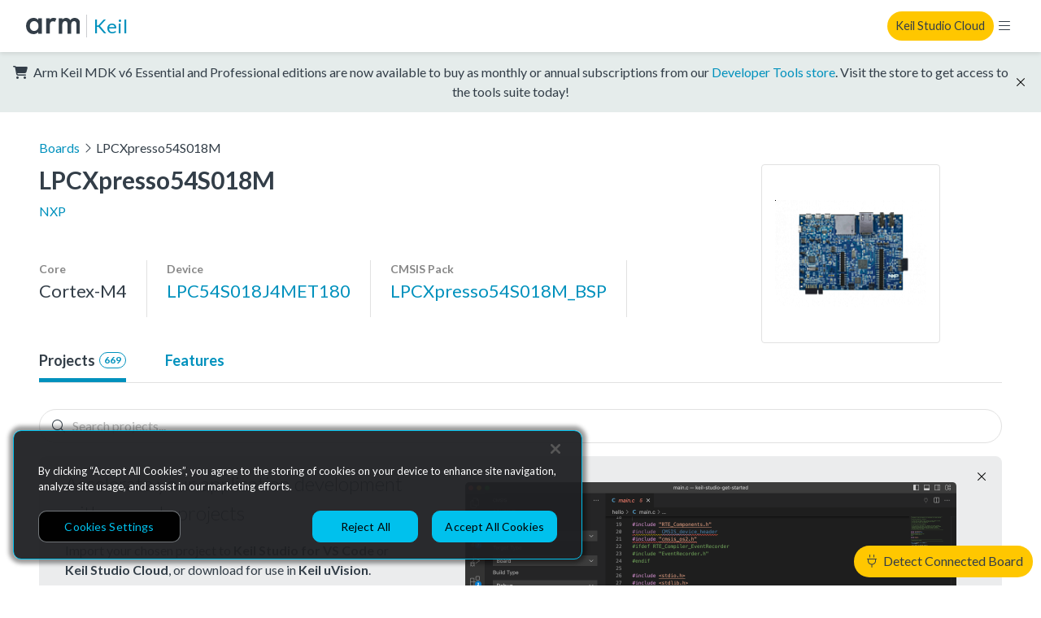

--- FILE ---
content_type: text/html; charset=utf-8
request_url: https://www.keil.arm.com/boards/nxp-lpcxpresso54s018m-6b1e435/projects/?page=5
body_size: 8651
content:



<!doctype html>
<html class="no-js" lang="en">
  <head>
    <meta charset="utf-8"/>
    <meta http-equiv="X-UA-Compatible" content="IE=edge,chrome=1">
    <meta name="viewport" content="width=device-width, initial-scale=1">

    
      <meta property="og:title" content="Arm Keil" />
      <meta property="og:description" content="Keil MDK, Keil Studio Cloud and Keil Studio for VS Code. As flexible as you are: from cloud to desktop, from CLI to GUI, running on macOS, Linux, and Windows" />
      <meta property="og:type" content="website" />
      <meta property="og:url" content="https://www.keil.arm.com/boards/nxp-lpcxpresso54s018m-6b1e435/projects/?page=5" />
      <meta property="og:image" content="https://www.keil.arm.com/static/img/mdk6/ksc-screenshot.376a8d2801a8.png" />
    

    <title>Arm Keil | NXP LPCXpresso54S018M</title>

    <link rel="stylesheet" href="/static/main.1d17b283fa1f.css">

    <script
      nonce="SNq/qVNlmHhXBqcn6Usz9A=="
      src="https://cdn.cookielaw.org/scripttemplates/otSDKStub.js"
      data-document-language="true"
      data-domain-script="7d663903-ba9e-4bc2-a2f8-5844edbb5408"
    ></script>

    
    <!-- Google Tag Manager -->
    <script nonce="SNq/qVNlmHhXBqcn6Usz9A==" type="text/plain" class="optanon-category-C0002">
      (function(w,d,s,l,i){w[l]=w[l]||[];w[l].push({'gtm.start':
      new Date().getTime(),event:'gtm.js'});var f=d.getElementsByTagName(s)[0],
      j=d.createElement(s),dl=l!='dataLayer'?'&l='+l:'';j.async=true;j.src=
      'https://www.googletagmanager.com/gtm.js?id='+i+dl;var n=d.querySelector('[nonce]');
      n&&j.setAttribute('nonce',n.nonce||n.getAttribute('nonce'));f.parentNode.insertBefore(j,f);
      })(window,document,'script','dataLayer','GTM-M32BVC6');    </script>

    <!-- Google tag (gtag.js) -->
    <script type="text/plain" class="optanon-category-C0002" nonce="SNq/qVNlmHhXBqcn6Usz9A==" async src="https://www.googletagmanager.com/gtag/js?id=G-1SL3BP8E3V"></script>
    <script type="text/plain" class="optanon-category-C0002" nonce="SNq/qVNlmHhXBqcn6Usz9A==">
      window.dataLayer = window.dataLayer || [];
      function gtag(){dataLayer.push(arguments);}
      gtag('js', new Date());

      gtag('config', 'G-1SL3BP8E3V');
    </script>
    

    <link rel="stylesheet" href="https://fonts.googleapis.com/css?family=Lato:300,400,700,900&display=swap">
    <link rel="shortcut icon" href="/static/img/arm-favicon.f1f83b312b34.ico"/>
  </head>
  <body data-web-usb-available="false">
    <input type="hidden" id="app-version" value="master-3fef424">
    <input type="hidden" id="sentry-dsn" value="https://6861d0a9154344b38c9fccfd1b1972db@o37279.ingest.sentry.io/4504445833576448">
    <div data-web-usb-detect-widget id="hardware-detector-container"></div>
    
    <!-- Google Tag Manager (noscript) -->
    <noscript><iframe src=“https://www.googletagmanager.com/ns.html?id=GTM-M32BVC6”
    height=“0" width=“0” style=“display:none;visibility:hidden”></iframe></noscript>
    <!-- End Google Tag Manager (noscript) -->
    

    
  

<nav class="keil-nav" up-fixed="top" aria-label="Global navigation">
  <div class="keil-nav__container">
    <div class="keil-nav__left">
      <a href="https://www.arm.com/">
        <img src="/static/img/Arm-logo-black.abeb1dd71fe4.svg" class="keil-nav__logo" height="20" width="75" alt="Arm" />
      </a>
      <a up-follow href="/" class="keil-nav__title">Keil</a>
      <ul class="keil-nav__menu">
  
    


  <li class="keil-nav__menuitem" aria-haspopup="true">
    <a>Tools</a>
    <ul class="keil-nav__submenu">
  
    <li>
      <a href="/keil-mdk/" up-target="main, .keil-nav" up-preload up-instant>Keil MDK v6</a>

    </li>
  
    <li>
      <a href="https://marketplace.visualstudio.com/items?itemName=Arm.keil-studio-pack" target="_blank">Keil Studio for VS Code</a>

    </li>
  
    <li>
      <a href="https://studio.keil.arm.com/cmsis" target="_blank">Keil Studio Cloud</a>

    </li>
  
    <li>
      <a href="https://www2.keil.com/mdk5/editions/community" target="_blank">Keil μVision</a>

    </li>
  
    <li>
      <a href="/artifacts/" up-target="main, .keil-nav" up-preload up-instant>vcpkg Artifacts</a>

    </li>
  
</ul>

  </li>


  
    


  <li class="keil-nav__menuitem" aria-haspopup="true">
    <a>Hardware</a>
    <ul class="keil-nav__submenu">
  
    <li>
      <a href="/boards/" up-target="main, .keil-nav" up-preload up-instant>Boards</a>

    </li>
  
    <li>
      <a href="/devices/" up-target="main, .keil-nav" up-preload up-instant>Devices</a>

    </li>
  
</ul>

  </li>


  
    


  <li class="keil-nav__menuitem">
    <a href="/packs/" up-target="main, .keil-nav" up-preload up-instant>CMSIS Packs</a>

  </li>


  
    


  <li class="keil-nav__menuitem" aria-haspopup="true">
    <a>Documentation</a>
    <ul class="keil-nav__submenu">
  
    <li>
      <a href="https://developer.arm.com/documentation/109350/latest/What-is-MDK-" target="_blank">MDK Getting Started Guide</a>

    </li>
  
    <li>
      <a href="https://mdk-packs.github.io/vscode-cmsis-solution-docs/" target="_blank">Keil Studio for VS Code</a>

    </li>
  
    <li>
      <a href="https://developer.arm.com/documentation/102497/latest/Arm-Keil-Studio-Cloud" target="_blank">Keil Studio Cloud</a>

    </li>
  
    <li>
      <a href="https://developer.arm.com/documentation/101407/latest/" target="_blank">Keil μVision</a>

    </li>
  
</ul>

  </li>


  
    


  <li class="keil-nav__menuitem" aria-haspopup="true">
    <a>Support</a>
    <ul class="keil-nav__submenu">
  
    <li>
      <a href="/support/" up-target="main, .keil-nav" up-preload up-instant>Keil MDK Support</a>

    </li>
  
    <li>
      <a href="https://community.arm.com/developer/tools-software/tools/f/keil-forum" target="_blank">Keil Forum</a>

    </li>
  
</ul>

  </li>


  
</ul>

    </div>
    <div class="keil-nav__right">
      <a rel="nofollow" class="keil-nav__cta" href="https://studio.keil.arm.com/cmsis">Keil Studio Cloud</a>
      <button class="keil-nav__control"></button>
    </div>
  </div>
  <div class="keil-nav-mob__container">
    <ul class="keil-nav-mob__menu">
  
    


  <li class="keil-nav-mob__menuitem" aria-haspopup="true">
    <a><span>Tools</span><i class="fal fa-chevron-right"></i></a>
    <ul class="keil-nav-mob__submenu">
  <li>
    <button class="keil-nav-mob__close-control">
      <i class="fal fa-chevron-left"></i> Tools
    </button>
  </li>
  
    <li>
      <a href="/keil-mdk/" up-target="main, .keil-nav" up-preload up-instant>Keil MDK v6</a>

    </li>
  
    <li>
      <a href="https://marketplace.visualstudio.com/items?itemName=Arm.keil-studio-pack" target="_blank">Keil Studio for VS Code</a>

    </li>
  
    <li>
      <a href="https://studio.keil.arm.com/cmsis" target="_blank">Keil Studio Cloud</a>

    </li>
  
    <li>
      <a href="https://www2.keil.com/mdk5/editions/community" target="_blank">Keil μVision</a>

    </li>
  
    <li>
      <a href="/artifacts/" up-target="main, .keil-nav" up-preload up-instant>vcpkg Artifacts</a>

    </li>
  
</ul>

  </li>


  
    


  <li class="keil-nav-mob__menuitem" aria-haspopup="true">
    <a><span>Hardware</span><i class="fal fa-chevron-right"></i></a>
    <ul class="keil-nav-mob__submenu">
  <li>
    <button class="keil-nav-mob__close-control">
      <i class="fal fa-chevron-left"></i> Hardware
    </button>
  </li>
  
    <li>
      <a href="/boards/" up-target="main, .keil-nav" up-preload up-instant>Boards</a>

    </li>
  
    <li>
      <a href="/devices/" up-target="main, .keil-nav" up-preload up-instant>Devices</a>

    </li>
  
</ul>

  </li>


  
    


  <li class="keil-nav-mob__menuitem">
    <a href="/packs/" up-target="main, .keil-nav" up-preload up-instant>CMSIS Packs</a>

  </li>


  
    


  <li class="keil-nav-mob__menuitem" aria-haspopup="true">
    <a><span>Documentation</span><i class="fal fa-chevron-right"></i></a>
    <ul class="keil-nav-mob__submenu">
  <li>
    <button class="keil-nav-mob__close-control">
      <i class="fal fa-chevron-left"></i> Documentation
    </button>
  </li>
  
    <li>
      <a href="https://developer.arm.com/documentation/109350/latest/What-is-MDK-" target="_blank">MDK Getting Started Guide</a>

    </li>
  
    <li>
      <a href="https://mdk-packs.github.io/vscode-cmsis-solution-docs/" target="_blank">Keil Studio for VS Code</a>

    </li>
  
    <li>
      <a href="https://developer.arm.com/documentation/102497/latest/Arm-Keil-Studio-Cloud" target="_blank">Keil Studio Cloud</a>

    </li>
  
    <li>
      <a href="https://developer.arm.com/documentation/101407/latest/" target="_blank">Keil μVision</a>

    </li>
  
</ul>

  </li>


  
    


  <li class="keil-nav-mob__menuitem" aria-haspopup="true">
    <a><span>Support</span><i class="fal fa-chevron-right"></i></a>
    <ul class="keil-nav-mob__submenu">
  <li>
    <button class="keil-nav-mob__close-control">
      <i class="fal fa-chevron-left"></i> Support
    </button>
  </li>
  
    <li>
      <a href="/support/" up-target="main, .keil-nav" up-preload up-instant>Keil MDK Support</a>

    </li>
  
    <li>
      <a href="https://community.arm.com/developer/tools-software/tools/f/keil-forum" target="_blank">Keil Forum</a>

    </li>
  
</ul>

  </li>


  
</ul>

  </div>
</nav>

  
  <div class="kl-banner" data-dismissable data-dismissable-id=estore-release>
    <p class="kl-banner__text">
      <i class="fas fa-cart-shopping" aria-hidden="true"></i>
      Arm Keil MDK v6 Essential and Professional editions are now available to buy as monthly or
      annual subscriptions from our <a href="https://store.arm.com/mdk-6/">Developer Tools store</a>.
      Visit the store to get access to the tools suite today!
    </p>
    <button data-dismiss class="kl-banner__dismiss fal fa-times"></button>
  </div>


  <main>
    

  <article class="board-page" up-main>
    <ol class="board-breadcrumbs">
      <li>
        <a href="/boards/" class="up-board-listing-breadcrumb" up-back up-follow up-preload up-instant up-focus="false">
          Boards
        </a>
      </li>
      <li>
        <i class="fal fa-angle-right"></i>LPCXpresso54S018M
      </li>
    </ol>
    <section class="board-summary">
      <header class="board-summary__header board-header">
        <div>
          <div class="board-header__container">
            <h1 class="board-header__title">LPCXpresso54S018M</h1>
            
          </div>
          <a href="/vendors/nxp/" class="board-header__vendor" up-follow up-preload up-instant>NXP</a>
        </div>
      </header>
      <div class="board-summary__image">
        
          <div class="board-image">
            <img class="board-image__image" src="https://pack-content.cmsis.io/NXP/LPCXpresso54S018M_BSP/19.0.0/boards/lpcxpresso54s018m/lpcxpresso54s018m.png" alt="LPCXpresso54S018M"/>
          </div>
        
      </div>
      <ul class="board-summary__components board-components">
        
          <li class="board-components__item">
            <h4 class="board-components__title">Core</h4>
            
              <p class="board-components__value--large-text">Cortex-M4</p>
            
          </li>
        
        
        
          <li class="board-components__item">
            <h4 class="board-components__title">Device</h4>
            
              
                <a href="/devices/nxp-lpc54s018j4met180/" class="board-components__value--large-text" up-follow up-preload up-instant>
                  LPC54S018J4MET180
                </a>
              
            
          </li>
        
        <li class="board-components__item">
          <h4 class="board-components__title">CMSIS Pack</h4>
          <a href="/packs/lpcxpresso54s018m_bsp-nxp/" class="board-components__value--large-text" up-follow up-preload up-instant>LPCXpresso54S018M_BSP</a>
        </li>
      </ul>
    </section>

    <div class="board-tabs">
      <ul>
        
          <li  class="board-tabs--selected" >
            <a href="/boards/nxp-lpcxpresso54s018m-6b1e435/projects/"
              up-target=".board-page__content, .board-tabs" up-history="false" up-instant up-preload up-focus="false">
              Projects
              <span class="board-tabs__count ">
                669
              </span>
            </a>
          </li>
        
        <li >
          <a href="/boards/nxp-lpcxpresso54s018m-6b1e435/features/"
            up-target=".board-page__content, .board-tabs" up-history="false" up-instant up-preload up-focus="false">
            Features
          </a>
        </li>
        
        
      </ul>
    </div>

    <div class="board-page__content">
      
  
    <form method="GET" class="board-projects__form" up-autosubmit up-delay=300 up-target=".board-projects"
      up-history="false" up-scroll="target" up-focus="keep">
      <div class="board-projects-search">
        <i class="fal fa-search board-projects-search__icon"></i>
        <input autocomplete="off" class="board-projects-search__input" type="search" name="q" value=""
          placeholder="Search projects...">
      </div>
    </form>
    
      <div class="board-projects-mdk-banner" data-dismissable data-dismissable-id="mdk-projects23">
        <button data-dismiss class="board-projects-mdk-banner__close-button fal fa-times"></button>
        <div class="board-projects-mdk-banner__img">
          <img src="/static/img/board-projects-mdk-banner.4f1bc0def548.png" height="185" width="604" alt="VSCode with the Arm Keil Studio extension" class="board-projects-mdk-banner__image">
        </div>
        <h4 class="board-projects-mdk-banner__header">
          Accelerate your application development with example projects
        </h4>
        <p class="board-projects-mdk-banner__body">
          Import your chosen project to <strong>Keil Studio for VS Code</strong> or <strong>Keil Studio Cloud</strong>, or download for use in <strong>Keil uVision</strong>.
        </p>
        <a href="/keil-mdk/" class="board-projects-mdk-banner__link" up-follow up-preload up-instant>Learn more about Keil tools</a>
      </div>
    
  
  <div class="board-projects">
    
      <ul class="board-projects-results">
        
          <li class="board-project">
            <header class="board-project__header">
              <div class="board-project__title-row">
                <h3 class="board-project__title">dev_audio_generator_freertos</h3>
                
                  
  
  <div class="board-projects-download-menu__dropdown-container">
    <span class="board-projects-download-menu__dropdown-link">
      Get Project <span class="board-projects-download-menu__dropdown-link-icon"></span>
    </span>
    <div class="board-projects-download-menu__dropdown-link-content-container">
      <ul class="board-projects-download-menu__dropdown-link-content">
        <li>
          <a
            class="board-projects-download-menu__link"
            href="https://downloads.software.api.keil.arm.com/projects/dev_audio_generator_freertos-b30180df.zip"
            up-follow
            data-event-tracking="example_download"
            data-download-cta="Download .zip"
            data-example-name="dev_audio_generator_freertos"
            data-example-type="UVPROJX"
            data-board-name="LPCXpresso54S018M"
            data-board-vendor="NXP"
          >
            <img src="/static/img/project/file-zipper.74b7bd527368.svg" height="16" width="18" alt="Zip file" /></i>
          Download .zip
          <span class="board-projects-download-menu__hint">
            .uvprojx example for µVision
          </span>
        </a>
      </li>
      
    </ul>
  </div>
  </div>


                
              </div>
              <div class="board-project__chip-row">
                <span class="board-project__compatibility"><i class="fa-light fa-square-code"></i> µVision</span>
                
                  <span class="board-project__toolchains"><i class="fa-light fa-gear"></i> AC6</span>
                
              </div>
            </header>
            <div class="board-project__body">
              <p class="board-project__description" data-extendable-content>The USB Audio Generator application is a simple demonstration program based on the MCUXpresso SDK.It is enumerated as a recording device and users can record the sound from this device via the &quot;Sound Recorder&quot; in the Windows Accessories.</p>
              
                <a class="board-project__origin" href="https://pack-content.cmsis.io/packs/NXP.LPCXpresso54S018M_USB_Examples.2.0.0.pack">
                  
                    <i class="fa-light fa-download"></i>
                    Download Pack
                  
                </a>
              
            </div>
          </li>
        
          <li class="board-project">
            <header class="board-project__header">
              <div class="board-project__title-row">
                <h3 class="board-project__title">dev_audio_generator_freertos</h3>
                
                  
  
  <div class="board-projects-download-menu__dropdown-container">
    <span class="board-projects-download-menu__dropdown-link">
      Get Project <span class="board-projects-download-menu__dropdown-link-icon"></span>
    </span>
    <div class="board-projects-download-menu__dropdown-link-content-container">
      <ul class="board-projects-download-menu__dropdown-link-content">
        
          <li>
            <a
              class="board-projects-download-menu__link"
              href="vscode://arm.keil-studio-pack/zip?url=https://downloads.software.api.keil.arm.com/projects/dev_audio_generator_freertos-893949aa.zip"
              data-event-tracking="example_download"
              data-download-cta="Open in Keil Studio for VS Code"
              data-example-name="dev_audio_generator_freertos"
              data-example-type="CSOLUTION"
              data-board-name="LPCXpresso54S018M"
              data-board-vendor="NXP"
            >
              <img src="/static/img/project/Import-To-VSCode.94ccfebf96d8.svg" height="16" width="18" alt="VS Code" />
              Open in Keil Studio for VS Code
              <span class="board-projects-download-menu__hint">Requires <span up-href="https://code.visualstudio.com" class="board-projects-download-menu__hint-link" up-focus="false" up-follow>Visual Studio Code</span></span>
            </a>
          </li>
        
        
          <li>
            <a
              class="board-projects-download-menu__link"
              href="https://studio.keil.arm.com/cmsis?cmsis-import-url=https%3A%2F%2Fdownloads.software.api.keil.arm.com%2Fprojects%2Fdev_audio_generator_freertos-893949aa.zip&amp;cmsis-import-name=dev_audio_generator_freertos"
              up-follow
              data-event-tracking="example_download"
              data-download-cta="Open in Keil Studio Cloud"
              data-example-name="dev_audio_generator_freertos"
              data-example-type="CSOLUTION"
              data-board-name="LPCXpresso54S018M"
              data-board-vendor="NXP"
            >
              <img src="/static/img/project/Import-To-KSC.7e15522b9104.svg" height="16" width="18" alt="Keil Studio Cloud" />
              Open in Keil Studio Cloud
              <span class="board-projects-download-menu__hint">Arm’s zero-install, browser-based IDE</span>
            </a>
          </li>
        
        
          <hr class = "board-projects-download-menu__separator" />
        
        <li>
          <a
            class="board-projects-download-menu__link"
            href="https://downloads.software.api.keil.arm.com/projects/dev_audio_generator_freertos-893949aa.zip"
            up-follow
            data-event-tracking="example_download"
            data-download-cta="Download .zip"
            data-example-name="dev_audio_generator_freertos"
            data-example-type="CSOLUTION"
            data-board-name="LPCXpresso54S018M"
            data-board-vendor="NXP"
          >
            <img src="/static/img/project/file-zipper.74b7bd527368.svg" height="16" width="18" alt="Zip file" /></i>
          Download .zip
          <span class="board-projects-download-menu__hint">
            
              csolution for Keil Studio for VS Code
            
          </span>
        </a>
      </li>
    </ul>
  </div>
  </div>


                
              </div>
              <div class="board-project__chip-row">
                <span class="board-project__compatibility"><i class="fa-light fa-square-code"></i> Keil Studio</span>
                
                  <span class="board-project__toolchains"><i class="fa-light fa-gear"></i> AC6, GCC, IAR</span>
                
              </div>
            </header>
            <div class="board-project__body">
              <p class="board-project__description" data-extendable-content>The USB Audio Generator application is a simple demonstration program based on the MCUXpresso SDK.It is enumerated as a recording device and users can record the sound from this device via the &quot;Sound Recorder&quot; in the Windows Accessories.</p>
              
                <a class="board-project__origin" href="https://pack-content.cmsis.io/packs/NXP.LPCXpresso54S018M_USB_Examples.2.0.0.pack">
                  
                    <i class="fa-light fa-download"></i>
                    Download Pack
                  
                </a>
              
            </div>
          </li>
        
          <li class="board-project">
            <header class="board-project__header">
              <div class="board-project__title-row">
                <h3 class="board-project__title">dev_audio_generator_lite_bm</h3>
                
                  
  
  <div class="board-projects-download-menu__dropdown-container">
    <span class="board-projects-download-menu__dropdown-link">
      Get Project <span class="board-projects-download-menu__dropdown-link-icon"></span>
    </span>
    <div class="board-projects-download-menu__dropdown-link-content-container">
      <ul class="board-projects-download-menu__dropdown-link-content">
        
          <li>
            <a
              class="board-projects-download-menu__link"
              href="vscode://arm.keil-studio-pack/zip?url=https://downloads.software.api.keil.arm.com/projects/dev_audio_generator_lite_bm-4fac0e07.zip"
              data-event-tracking="example_download"
              data-download-cta="Open in Keil Studio for VS Code"
              data-example-name="dev_audio_generator_lite_bm"
              data-example-type="CSOLUTION"
              data-board-name="LPCXpresso54S018M"
              data-board-vendor="NXP"
            >
              <img src="/static/img/project/Import-To-VSCode.94ccfebf96d8.svg" height="16" width="18" alt="VS Code" />
              Open in Keil Studio for VS Code
              <span class="board-projects-download-menu__hint">Requires <span up-href="https://code.visualstudio.com" class="board-projects-download-menu__hint-link" up-focus="false" up-follow>Visual Studio Code</span></span>
            </a>
          </li>
        
        
          <li>
            <a
              class="board-projects-download-menu__link"
              href="https://studio.keil.arm.com/cmsis?cmsis-import-url=https%3A%2F%2Fdownloads.software.api.keil.arm.com%2Fprojects%2Fdev_audio_generator_lite_bm-4fac0e07.zip&amp;cmsis-import-name=dev_audio_generator_lite_bm"
              up-follow
              data-event-tracking="example_download"
              data-download-cta="Open in Keil Studio Cloud"
              data-example-name="dev_audio_generator_lite_bm"
              data-example-type="CSOLUTION"
              data-board-name="LPCXpresso54S018M"
              data-board-vendor="NXP"
            >
              <img src="/static/img/project/Import-To-KSC.7e15522b9104.svg" height="16" width="18" alt="Keil Studio Cloud" />
              Open in Keil Studio Cloud
              <span class="board-projects-download-menu__hint">Arm’s zero-install, browser-based IDE</span>
            </a>
          </li>
        
        
          <hr class = "board-projects-download-menu__separator" />
        
        <li>
          <a
            class="board-projects-download-menu__link"
            href="https://downloads.software.api.keil.arm.com/projects/dev_audio_generator_lite_bm-4fac0e07.zip"
            up-follow
            data-event-tracking="example_download"
            data-download-cta="Download .zip"
            data-example-name="dev_audio_generator_lite_bm"
            data-example-type="CSOLUTION"
            data-board-name="LPCXpresso54S018M"
            data-board-vendor="NXP"
          >
            <img src="/static/img/project/file-zipper.74b7bd527368.svg" height="16" width="18" alt="Zip file" /></i>
          Download .zip
          <span class="board-projects-download-menu__hint">
            
              csolution for Keil Studio for VS Code
            
          </span>
        </a>
      </li>
    </ul>
  </div>
  </div>


                
              </div>
              <div class="board-project__chip-row">
                <span class="board-project__compatibility"><i class="fa-light fa-square-code"></i> Keil Studio</span>
                
                  <span class="board-project__toolchains"><i class="fa-light fa-gear"></i> AC6, GCC, IAR</span>
                
              </div>
            </header>
            <div class="board-project__body">
              <p class="board-project__description" data-extendable-content>The USB Audio Generator application is a simple demonstration program based on the MCUXpresso SDK.It is enumerated as a recording device and users can record the sound from this device via the &quot;Sound Recorder&quot; in the Windows Accessories.</p>
              
                <a class="board-project__origin" href="https://pack-content.cmsis.io/packs/NXP.LPCXpresso54S018M_USB_BSP.1.0.1.pack">
                  
                    <i class="fa-light fa-download"></i>
                    Download Pack
                  
                </a>
              
            </div>
          </li>
        
          <li class="board-project">
            <header class="board-project__header">
              <div class="board-project__title-row">
                <h3 class="board-project__title">dev_audio_generator_lite_bm</h3>
                
                  
  
  <div class="board-projects-download-menu__dropdown-container">
    <span class="board-projects-download-menu__dropdown-link">
      Get Project <span class="board-projects-download-menu__dropdown-link-icon"></span>
    </span>
    <div class="board-projects-download-menu__dropdown-link-content-container">
      <ul class="board-projects-download-menu__dropdown-link-content">
        <li>
          <a
            class="board-projects-download-menu__link"
            href="https://downloads.software.api.keil.arm.com/projects/dev_audio_generator_lite_bm-a48e46f4.zip"
            up-follow
            data-event-tracking="example_download"
            data-download-cta="Download .zip"
            data-example-name="dev_audio_generator_lite_bm"
            data-example-type="UVPROJX"
            data-board-name="LPCXpresso54S018M"
            data-board-vendor="NXP"
          >
            <img src="/static/img/project/file-zipper.74b7bd527368.svg" height="16" width="18" alt="Zip file" /></i>
          Download .zip
          <span class="board-projects-download-menu__hint">
            .uvprojx example for µVision
          </span>
        </a>
      </li>
      
    </ul>
  </div>
  </div>


                
              </div>
              <div class="board-project__chip-row">
                <span class="board-project__compatibility"><i class="fa-light fa-square-code"></i> µVision</span>
                
                  <span class="board-project__toolchains"><i class="fa-light fa-gear"></i> AC6</span>
                
              </div>
            </header>
            <div class="board-project__body">
              <p class="board-project__description" data-extendable-content>The USB Audio Generator application is a simple demonstration program based on the MCUXpresso SDK.It is enumerated as a recording device and users can record the sound from this device via the &quot;Sound Recorder&quot; in the Windows Accessories.</p>
              
                <a class="board-project__origin" href="https://pack-content.cmsis.io/packs/NXP.LPCXpresso54S018M_USB_BSP.1.0.1.pack">
                  
                    <i class="fa-light fa-download"></i>
                    Download Pack
                  
                </a>
              
            </div>
          </li>
        
          <li class="board-project">
            <header class="board-project__header">
              <div class="board-project__title-row">
                <h3 class="board-project__title">dev_audio_generator_lite_bm</h3>
                
                  
  
  <div class="board-projects-download-menu__dropdown-container">
    <span class="board-projects-download-menu__dropdown-link">
      Get Project <span class="board-projects-download-menu__dropdown-link-icon"></span>
    </span>
    <div class="board-projects-download-menu__dropdown-link-content-container">
      <ul class="board-projects-download-menu__dropdown-link-content">
        <li>
          <a
            class="board-projects-download-menu__link"
            href="https://downloads.software.api.keil.arm.com/projects/dev_audio_generator_lite_bm-d21bdf03.zip"
            up-follow
            data-event-tracking="example_download"
            data-download-cta="Download .zip"
            data-example-name="dev_audio_generator_lite_bm"
            data-example-type="UVPROJX"
            data-board-name="LPCXpresso54S018M"
            data-board-vendor="NXP"
          >
            <img src="/static/img/project/file-zipper.74b7bd527368.svg" height="16" width="18" alt="Zip file" /></i>
          Download .zip
          <span class="board-projects-download-menu__hint">
            .uvprojx example for µVision
          </span>
        </a>
      </li>
      
    </ul>
  </div>
  </div>


                
              </div>
              <div class="board-project__chip-row">
                <span class="board-project__compatibility"><i class="fa-light fa-square-code"></i> µVision</span>
                
                  <span class="board-project__toolchains"><i class="fa-light fa-gear"></i> AC6</span>
                
              </div>
            </header>
            <div class="board-project__body">
              <p class="board-project__description" data-extendable-content>The USB Audio Generator application is a simple demonstration program based on the MCUXpresso SDK.It is enumerated as a recording device and users can record the sound from this device via the &quot;Sound Recorder&quot; in the Windows Accessories.</p>
              
                <a class="board-project__origin" href="https://pack-content.cmsis.io/packs/NXP.LPCXpresso54S018M_USB_Examples.2.0.0.pack">
                  
                    <i class="fa-light fa-download"></i>
                    Download Pack
                  
                </a>
              
            </div>
          </li>
        
          <li class="board-project">
            <header class="board-project__header">
              <div class="board-project__title-row">
                <h3 class="board-project__title">dev_audio_generator_lite_bm</h3>
                
                  
  
  <div class="board-projects-download-menu__dropdown-container">
    <span class="board-projects-download-menu__dropdown-link">
      Get Project <span class="board-projects-download-menu__dropdown-link-icon"></span>
    </span>
    <div class="board-projects-download-menu__dropdown-link-content-container">
      <ul class="board-projects-download-menu__dropdown-link-content">
        
          <li>
            <a
              class="board-projects-download-menu__link"
              href="vscode://arm.keil-studio-pack/zip?url=https://downloads.software.api.keil.arm.com/projects/dev_audio_generator_lite_bm-fde5c05c.zip"
              data-event-tracking="example_download"
              data-download-cta="Open in Keil Studio for VS Code"
              data-example-name="dev_audio_generator_lite_bm"
              data-example-type="CSOLUTION"
              data-board-name="LPCXpresso54S018M"
              data-board-vendor="NXP"
            >
              <img src="/static/img/project/Import-To-VSCode.94ccfebf96d8.svg" height="16" width="18" alt="VS Code" />
              Open in Keil Studio for VS Code
              <span class="board-projects-download-menu__hint">Requires <span up-href="https://code.visualstudio.com" class="board-projects-download-menu__hint-link" up-focus="false" up-follow>Visual Studio Code</span></span>
            </a>
          </li>
        
        
          <li>
            <a
              class="board-projects-download-menu__link"
              href="https://studio.keil.arm.com/cmsis?cmsis-import-url=https%3A%2F%2Fdownloads.software.api.keil.arm.com%2Fprojects%2Fdev_audio_generator_lite_bm-fde5c05c.zip&amp;cmsis-import-name=dev_audio_generator_lite_bm"
              up-follow
              data-event-tracking="example_download"
              data-download-cta="Open in Keil Studio Cloud"
              data-example-name="dev_audio_generator_lite_bm"
              data-example-type="CSOLUTION"
              data-board-name="LPCXpresso54S018M"
              data-board-vendor="NXP"
            >
              <img src="/static/img/project/Import-To-KSC.7e15522b9104.svg" height="16" width="18" alt="Keil Studio Cloud" />
              Open in Keil Studio Cloud
              <span class="board-projects-download-menu__hint">Arm’s zero-install, browser-based IDE</span>
            </a>
          </li>
        
        
          <hr class = "board-projects-download-menu__separator" />
        
        <li>
          <a
            class="board-projects-download-menu__link"
            href="https://downloads.software.api.keil.arm.com/projects/dev_audio_generator_lite_bm-fde5c05c.zip"
            up-follow
            data-event-tracking="example_download"
            data-download-cta="Download .zip"
            data-example-name="dev_audio_generator_lite_bm"
            data-example-type="CSOLUTION"
            data-board-name="LPCXpresso54S018M"
            data-board-vendor="NXP"
          >
            <img src="/static/img/project/file-zipper.74b7bd527368.svg" height="16" width="18" alt="Zip file" /></i>
          Download .zip
          <span class="board-projects-download-menu__hint">
            
              csolution for Keil Studio for VS Code
            
          </span>
        </a>
      </li>
    </ul>
  </div>
  </div>


                
              </div>
              <div class="board-project__chip-row">
                <span class="board-project__compatibility"><i class="fa-light fa-square-code"></i> Keil Studio</span>
                
                  <span class="board-project__toolchains"><i class="fa-light fa-gear"></i> AC6, GCC, IAR</span>
                
              </div>
            </header>
            <div class="board-project__body">
              <p class="board-project__description" data-extendable-content>The USB Audio Generator application is a simple demonstration program based on the MCUXpresso SDK.It is enumerated as a recording device and users can record the sound from this device via the &quot;Sound Recorder&quot; in the Windows Accessories.</p>
              
                <a class="board-project__origin" href="https://pack-content.cmsis.io/packs/NXP.LPCXpresso54S018M_USB_Examples.2.0.0.pack">
                  
                    <i class="fa-light fa-download"></i>
                    Download Pack
                  
                </a>
              
            </div>
          </li>
        
          <li class="board-project">
            <header class="board-project__header">
              <div class="board-project__title-row">
                <h3 class="board-project__title">dev_audio_speaker_bm</h3>
                
                  
  
  <div class="board-projects-download-menu__dropdown-container">
    <span class="board-projects-download-menu__dropdown-link">
      Get Project <span class="board-projects-download-menu__dropdown-link-icon"></span>
    </span>
    <div class="board-projects-download-menu__dropdown-link-content-container">
      <ul class="board-projects-download-menu__dropdown-link-content">
        <li>
          <a
            class="board-projects-download-menu__link"
            href="https://downloads.software.api.keil.arm.com/projects/dev_audio_speaker_bm-67558248.zip"
            up-follow
            data-event-tracking="example_download"
            data-download-cta="Download .zip"
            data-example-name="dev_audio_speaker_bm"
            data-example-type="UVPROJX"
            data-board-name="LPCXpresso54S018M"
            data-board-vendor="NXP"
          >
            <img src="/static/img/project/file-zipper.74b7bd527368.svg" height="16" width="18" alt="Zip file" /></i>
          Download .zip
          <span class="board-projects-download-menu__hint">
            .uvprojx example for µVision
          </span>
        </a>
      </li>
      
    </ul>
  </div>
  </div>


                
              </div>
              <div class="board-project__chip-row">
                <span class="board-project__compatibility"><i class="fa-light fa-square-code"></i> µVision</span>
                
                  <span class="board-project__toolchains"><i class="fa-light fa-gear"></i> AC6</span>
                
              </div>
            </header>
            <div class="board-project__body">
              <p class="board-project__description" data-extendable-content>The USB Audio Speaker application is a simple demonstration program based on the MCUXpresso SDK. It is enumerated as a playback device and users can play music using the device.</p>
              
                <a class="board-project__origin" href="https://pack-content.cmsis.io/packs/NXP.LPCXpresso54S018M_USB_BSP.1.0.1.pack">
                  
                    <i class="fa-light fa-download"></i>
                    Download Pack
                  
                </a>
              
            </div>
          </li>
        
          <li class="board-project">
            <header class="board-project__header">
              <div class="board-project__title-row">
                <h3 class="board-project__title">dev_audio_speaker_bm</h3>
                
                  
  
  <div class="board-projects-download-menu__dropdown-container">
    <span class="board-projects-download-menu__dropdown-link">
      Get Project <span class="board-projects-download-menu__dropdown-link-icon"></span>
    </span>
    <div class="board-projects-download-menu__dropdown-link-content-container">
      <ul class="board-projects-download-menu__dropdown-link-content">
        
          <li>
            <a
              class="board-projects-download-menu__link"
              href="vscode://arm.keil-studio-pack/zip?url=https://downloads.software.api.keil.arm.com/projects/dev_audio_speaker_bm-12fb0451.zip"
              data-event-tracking="example_download"
              data-download-cta="Open in Keil Studio for VS Code"
              data-example-name="dev_audio_speaker_bm"
              data-example-type="CSOLUTION"
              data-board-name="LPCXpresso54S018M"
              data-board-vendor="NXP"
            >
              <img src="/static/img/project/Import-To-VSCode.94ccfebf96d8.svg" height="16" width="18" alt="VS Code" />
              Open in Keil Studio for VS Code
              <span class="board-projects-download-menu__hint">Requires <span up-href="https://code.visualstudio.com" class="board-projects-download-menu__hint-link" up-focus="false" up-follow>Visual Studio Code</span></span>
            </a>
          </li>
        
        
          <li>
            <a
              class="board-projects-download-menu__link"
              href="https://studio.keil.arm.com/cmsis?cmsis-import-url=https%3A%2F%2Fdownloads.software.api.keil.arm.com%2Fprojects%2Fdev_audio_speaker_bm-12fb0451.zip&amp;cmsis-import-name=dev_audio_speaker_bm"
              up-follow
              data-event-tracking="example_download"
              data-download-cta="Open in Keil Studio Cloud"
              data-example-name="dev_audio_speaker_bm"
              data-example-type="CSOLUTION"
              data-board-name="LPCXpresso54S018M"
              data-board-vendor="NXP"
            >
              <img src="/static/img/project/Import-To-KSC.7e15522b9104.svg" height="16" width="18" alt="Keil Studio Cloud" />
              Open in Keil Studio Cloud
              <span class="board-projects-download-menu__hint">Arm’s zero-install, browser-based IDE</span>
            </a>
          </li>
        
        
          <hr class = "board-projects-download-menu__separator" />
        
        <li>
          <a
            class="board-projects-download-menu__link"
            href="https://downloads.software.api.keil.arm.com/projects/dev_audio_speaker_bm-12fb0451.zip"
            up-follow
            data-event-tracking="example_download"
            data-download-cta="Download .zip"
            data-example-name="dev_audio_speaker_bm"
            data-example-type="CSOLUTION"
            data-board-name="LPCXpresso54S018M"
            data-board-vendor="NXP"
          >
            <img src="/static/img/project/file-zipper.74b7bd527368.svg" height="16" width="18" alt="Zip file" /></i>
          Download .zip
          <span class="board-projects-download-menu__hint">
            
              csolution for Keil Studio for VS Code
            
          </span>
        </a>
      </li>
    </ul>
  </div>
  </div>


                
              </div>
              <div class="board-project__chip-row">
                <span class="board-project__compatibility"><i class="fa-light fa-square-code"></i> Keil Studio</span>
                
                  <span class="board-project__toolchains"><i class="fa-light fa-gear"></i> AC6, GCC, IAR</span>
                
              </div>
            </header>
            <div class="board-project__body">
              <p class="board-project__description" data-extendable-content>The USB Audio Speaker application is a simple demonstration program based on the MCUXpresso SDK. It is enumerated as a playback device and users can play music using the device.</p>
              
                <a class="board-project__origin" href="https://pack-content.cmsis.io/packs/NXP.LPCXpresso54S018M_USB_BSP.1.0.1.pack">
                  
                    <i class="fa-light fa-download"></i>
                    Download Pack
                  
                </a>
              
            </div>
          </li>
        
          <li class="board-project">
            <header class="board-project__header">
              <div class="board-project__title-row">
                <h3 class="board-project__title">dev_audio_speaker_bm</h3>
                
                  
  
  <div class="board-projects-download-menu__dropdown-container">
    <span class="board-projects-download-menu__dropdown-link">
      Get Project <span class="board-projects-download-menu__dropdown-link-icon"></span>
    </span>
    <div class="board-projects-download-menu__dropdown-link-content-container">
      <ul class="board-projects-download-menu__dropdown-link-content">
        <li>
          <a
            class="board-projects-download-menu__link"
            href="https://downloads.software.api.keil.arm.com/projects/dev_audio_speaker_bm-0fb75be5.zip"
            up-follow
            data-event-tracking="example_download"
            data-download-cta="Download .zip"
            data-example-name="dev_audio_speaker_bm"
            data-example-type="UVPROJX"
            data-board-name="LPCXpresso54S018M"
            data-board-vendor="NXP"
          >
            <img src="/static/img/project/file-zipper.74b7bd527368.svg" height="16" width="18" alt="Zip file" /></i>
          Download .zip
          <span class="board-projects-download-menu__hint">
            .uvprojx example for µVision
          </span>
        </a>
      </li>
      
    </ul>
  </div>
  </div>


                
              </div>
              <div class="board-project__chip-row">
                <span class="board-project__compatibility"><i class="fa-light fa-square-code"></i> µVision</span>
                
                  <span class="board-project__toolchains"><i class="fa-light fa-gear"></i> AC6</span>
                
              </div>
            </header>
            <div class="board-project__body">
              <p class="board-project__description" data-extendable-content>The USB Audio Speaker application is a simple demonstration program based on the MCUXpresso SDK. It is enumerated as a playback device and users can play music using the device.</p>
              
                <a class="board-project__origin" href="https://pack-content.cmsis.io/packs/NXP.LPCXpresso54S018M_USB_Examples.2.0.0.pack">
                  
                    <i class="fa-light fa-download"></i>
                    Download Pack
                  
                </a>
              
            </div>
          </li>
        
          <li class="board-project">
            <header class="board-project__header">
              <div class="board-project__title-row">
                <h3 class="board-project__title">dev_audio_speaker_bm</h3>
                
                  
  
  <div class="board-projects-download-menu__dropdown-container">
    <span class="board-projects-download-menu__dropdown-link">
      Get Project <span class="board-projects-download-menu__dropdown-link-icon"></span>
    </span>
    <div class="board-projects-download-menu__dropdown-link-content-container">
      <ul class="board-projects-download-menu__dropdown-link-content">
        
          <li>
            <a
              class="board-projects-download-menu__link"
              href="vscode://arm.keil-studio-pack/zip?url=https://downloads.software.api.keil.arm.com/projects/dev_audio_speaker_bm-1af15869.zip"
              data-event-tracking="example_download"
              data-download-cta="Open in Keil Studio for VS Code"
              data-example-name="dev_audio_speaker_bm"
              data-example-type="CSOLUTION"
              data-board-name="LPCXpresso54S018M"
              data-board-vendor="NXP"
            >
              <img src="/static/img/project/Import-To-VSCode.94ccfebf96d8.svg" height="16" width="18" alt="VS Code" />
              Open in Keil Studio for VS Code
              <span class="board-projects-download-menu__hint">Requires <span up-href="https://code.visualstudio.com" class="board-projects-download-menu__hint-link" up-focus="false" up-follow>Visual Studio Code</span></span>
            </a>
          </li>
        
        
          <li>
            <a
              class="board-projects-download-menu__link"
              href="https://studio.keil.arm.com/cmsis?cmsis-import-url=https%3A%2F%2Fdownloads.software.api.keil.arm.com%2Fprojects%2Fdev_audio_speaker_bm-1af15869.zip&amp;cmsis-import-name=dev_audio_speaker_bm"
              up-follow
              data-event-tracking="example_download"
              data-download-cta="Open in Keil Studio Cloud"
              data-example-name="dev_audio_speaker_bm"
              data-example-type="CSOLUTION"
              data-board-name="LPCXpresso54S018M"
              data-board-vendor="NXP"
            >
              <img src="/static/img/project/Import-To-KSC.7e15522b9104.svg" height="16" width="18" alt="Keil Studio Cloud" />
              Open in Keil Studio Cloud
              <span class="board-projects-download-menu__hint">Arm’s zero-install, browser-based IDE</span>
            </a>
          </li>
        
        
          <hr class = "board-projects-download-menu__separator" />
        
        <li>
          <a
            class="board-projects-download-menu__link"
            href="https://downloads.software.api.keil.arm.com/projects/dev_audio_speaker_bm-1af15869.zip"
            up-follow
            data-event-tracking="example_download"
            data-download-cta="Download .zip"
            data-example-name="dev_audio_speaker_bm"
            data-example-type="CSOLUTION"
            data-board-name="LPCXpresso54S018M"
            data-board-vendor="NXP"
          >
            <img src="/static/img/project/file-zipper.74b7bd527368.svg" height="16" width="18" alt="Zip file" /></i>
          Download .zip
          <span class="board-projects-download-menu__hint">
            
              csolution for Keil Studio for VS Code
            
          </span>
        </a>
      </li>
    </ul>
  </div>
  </div>


                
              </div>
              <div class="board-project__chip-row">
                <span class="board-project__compatibility"><i class="fa-light fa-square-code"></i> Keil Studio</span>
                
                  <span class="board-project__toolchains"><i class="fa-light fa-gear"></i> AC6, GCC, IAR</span>
                
              </div>
            </header>
            <div class="board-project__body">
              <p class="board-project__description" data-extendable-content>The USB Audio Speaker application is a simple demonstration program based on the MCUXpresso SDK. It is enumerated as a playback device and users can play music using the device.</p>
              
                <a class="board-project__origin" href="https://pack-content.cmsis.io/packs/NXP.LPCXpresso54S018M_USB_Examples.2.0.0.pack">
                  
                    <i class="fa-light fa-download"></i>
                    Download Pack
                  
                </a>
              
            </div>
          </li>
        
      </ul>
      
        <nav class="board-pagination">
  <ul class="board-pagination__list">
    
      
        <li class="board-pagination__previous">
          <a href="https://www.keil.arm.com/boards/nxp-lpcxpresso54s018m-6b1e435/projects/?page=4" up-follow up-preload up-instant>
            <i class="fas fa-chevron-left"></i>
          </a>
        </li>
      
    

    
      
        
          <li class="board-pagination__page">
            <a href="https://www.keil.arm.com/boards/nxp-lpcxpresso54s018m-6b1e435/projects/?page=1" up-follow up-preload up-instant>1</a>
          </li>
        
      
    
      
        <li class="board-pagination__spacer">...</li>
      
    
      
        
          <li class="board-pagination__page">
            <a href="https://www.keil.arm.com/boards/nxp-lpcxpresso54s018m-6b1e435/projects/?page=4" up-follow up-preload up-instant>4</a>
          </li>
        
      
    
      
        
          <li class="board-pagination__current_page">5</li>
        
      
    
      
        
          <li class="board-pagination__page">
            <a href="https://www.keil.arm.com/boards/nxp-lpcxpresso54s018m-6b1e435/projects/?page=6" up-follow up-preload up-instant>6</a>
          </li>
        
      
    
      
        <li class="board-pagination__spacer">...</li>
      
    
      
        
          <li class="board-pagination__page">
            <a href="https://www.keil.arm.com/boards/nxp-lpcxpresso54s018m-6b1e435/projects/?page=67" up-follow up-preload up-instant>67</a>
          </li>
        
      
    

    
      
        <li class="board-pagination__next">
          <a href="https://www.keil.arm.com/boards/nxp-lpcxpresso54s018m-6b1e435/projects/?page=6" up-follow up-preload up-instant>
            <i class="fas fa-chevron-right"></i>
          </a>
        </li>
      
    
  </ul>
</nav>

      
    
  </div>

    </div>
  </article>

  </main>
  

<footer class="keil-footer">
  <div class="keil-footer__container">
    <div class="keil-footer-links">
      <section class="keil-footer-links-collection">
        <div>
          <h2>Products</h2>
          <ul>
            <li><a href="https://www.arm.com/products/silicon-ip-cpu">CPUs & NPUs</a></li>
            <li><a href="https://www.arm.com/products/silicon-ip-multimedia">Immortalis & Mali</a></li>
            <li><a href="https://www.arm.com/products/silicon-ip-physical">Physical IP</a></li>
            <li><a href="https://www.arm.com/products/silicon-ip-security">Security IP</a></li>
            <li><a href="https://www.arm.com/products/silicon-ip-subsystems">Subsystem IP</a></li>
            <li><a href="https://www.arm.com/products/silicon-ip-system">System IP</a></li>
            <li><a href="https://www.arm.com/products/development-tools">Development Tools</a></li>
            <li><a href="https://www.arm.com/products/licensing">License Arm Technology</a></li>
          </ul>
        </div>
        <div>
          <h2>Architecture</h2>
          <ul>
            <li><a href="https://www.arm.com/architecture/learn-the-architecture">Learn the Architecture</a></li>
            <li><a href="https://www.arm.com/architecture/cpu">CPU Architecture</a></li>
            <li><a href="https://www.arm.com/architecture/system-architectures">System Architecture</a></li>
            <li><a href="https://www.arm.com/architecture/security-features">Architecture Security Features</a></li>
          </ul>
        </div>
      </section>
      <section class="keil-footer-links-collection">
        <div>
          <h2>Partner Ecosystem</h2>
          <ul>
            <li><a href="https://www.arm.com/company/contact-us/partner-program">Join Partner Program</a></li>
            <li><a href="https://www.arm.com/partners/catalog">See All Partners</a></li>
            <li><a href="https://www.arm.com/partners/ai-ecosystem-catalog">AI Partners</a></li>
            <li><a href="https://www.arm.com/partners/automotive-ecosystem-catalog">Automotive Partners</a></li>
            <li><a href="https://www.arm.com/partners/iot-ecosystem-catalog">IoT Partners</a></li>
          </ul>
        </div>
        <div>
          <h2>Support & Training</h2>
          <ul>
            <li><a href="https://developer.arm.com/documentation">Documentation Hub</a></li>
            <li><a href="https://developer.arm.com/downloads">Downloads</a></li>
            <li><a href="https://www.arm.com/support/contact-support">Contact Support</a></li>
            <li><a href="https://community.arm.com/support-forums/">Support Forum</a></li>
            <li><a href="https://www.arm.com/support/training">Training</a></li>
            <li><a href="https://www.arm.com/support/design-reviews">Design Reviews</a></li>
            <li><a href="https://www.arm.com/resources/education">Education</a></li>
            <li><a href="https://www.arm.com/resources/research">Research</a></li>
          </ul>
        </div>
      </section>
      <section class="keil-footer-links-collection">
        <div>
          <h2>Company</h2>
          <ul>
            <li><a href="https://www.arm.com/company/leadership">Leadership</a></li>
            <li><a href="https://investors.arm.com/">Investors</a></li>
            <li><a href="https://www.arm.com/company/offices">Arm Offices</a></li>
            <li><a href="https://newsroom.arm.com/">Newsroom</a></li>
            <li><a href="https://careers.arm.com/">Careers</a></li>
            <li><a href="https://www.arm.com/company/quality">Quality</a></li>
            <li><a href="https://www.arm.com/company/trust">Trust Center</a></li>
            <li><a href="https://www.arm.com/company/suppliers">Suppliers</a></li>
          </ul>
        </div>
      </section>
    </div>
    <hr />
    <img src="/static/img/Arm-logo-white.859fafa08b53.svg" height="30" width="100" alt="Arm" />
    <ul role="list" class="keil-footer__legal-links">
      <li><a href="https://www.arm.com/company/policies">Terms & Policies</a></li>
      <li><a href="https://www.arm.com/company/policies/terms-and-conditions">Terms of Use</a></li>
      <li><a href="https://www.arm.com/company/policies/privacy">Privacy Policy</a></li>
      <li><a href="https://www.arm.com/company/suppliers">Suppliers</a></li>
      <li><a href="https://www.arm.com/company/policies/accessibility">Accessibility</a></li>
      <li><a href="https://engaged.arm.com/Preferences-center.html">Subscription Centre</a></li>
      <li><a href="https://www.arm.com/company/policies/trademarks">Trademarks</a></li>
      <li><a href="https://www.arm.com/company/sustainability/modern-slavery-act-transparency-statement">Modern Slavery Statement</a></li>
      <li><a href="https://www.arm.com/glossary">Glossary</a></li>
    </ul>
    <p class="keil-footer__copyright">
      Copyright © 2026 Arm Limited (or its affiliates). All rights reserved.
    </p>
  </div>
</footer>



    <script nonce="SNq/qVNlmHhXBqcn6Usz9A==" src="/static/main.9ac02755d442.js"></script>
    
    
  </body>
</html>


--- FILE ---
content_type: image/svg+xml
request_url: https://www.keil.arm.com/static/img/project/Import-To-KSC.7e15522b9104.svg
body_size: 1029
content:
<?xml version="1.0" encoding="UTF-8"?>
<svg width="17.5000005px" height="14.0010997px" viewBox="0 0 17.5000005 14.0010997" version="1.1" xmlns="http://www.w3.org/2000/svg" xmlns:xlink="http://www.w3.org/1999/xlink">
    <title>icon / open-cloud</title>
    <g id="Design" stroke="none" stroke-width="1" fill="none" fill-rule="evenodd">
        <g id="Board-page" transform="translate(-1031.5, -1046)">
            <g id="dropdown-/-select" transform="translate(1011, 964)">
                <g id="open-/-ksc" transform="translate(20.5, 80)">
                    <g id="icon-/-open-cloud" transform="translate(0, 2)">
                        <path d="M6,0 C7.86874962,0 9.51249981,0.9296875 10.5,2.3359375 C10.9724998,2.11328125 11.4765625,2 12,2 C13.9343758,2 15.5,3.56562519 15.5,5.5 C15.5,5.83125019 15.453125,6.15312481 15.3687501,6.4625001 C16.6968751,7.16250038 17.5000005,8.53125 17.5000005,10 C17.5000005,12.2109375 15.710938,14 13.5000005,14 L4.51679099,14.0010997 C4.99091908,13.7676652 5.42342343,13.4490254 5.77835319,13.00184 L13.3593755,13 C14.9093747,13 16.3093762,11.8843746 16.4809995,10.3163748 C16.6347489,8.9354372 15.8510003,7.71418762 14.6841245,7.21481228 C14.3740945,7.11012459 14.1804681,6.7732501 14.3097501,6.46168756 C14.5226884,5.94856262 14.5693116,5.35074997 14.3881249,4.73793793 C14.1440625,3.8845005 13.4378133,3.26118755 12.5987506,3.06887436 C11.9062505,2.91006279 11.2531257,3.0353756 10.7256255,3.34975052 C10.4171882,3.53343773 10.0307813,3.4650631 9.84375048,3.15875053 C8.80937529,1.46618748 6.69281244,0.511562347 4.45937538,1.25593758 C3.13916834,1.69577751 2.14845322,2.75307903 1.7141003,4.03390306 C1.47960157,4.01137931 1.24112968,4 1,4 C0.89135044,4 0.792226707,4.00296521 0.701168137,4.00873936 C1.35205582,1.69311009 3.48259479,0 6,0 Z" id="Path" fill="#5D6C7A" fill-rule="nonzero"></path>
                        <path d="M0,8.5 L6,8.5 M4,5.5 L6,8.5 M4,11.5 L6,8.5" id="arrow" stroke="#5D6C7A" stroke-linecap="round"></path>
                    </g>
                </g>
            </g>
        </g>
    </g>
</svg>